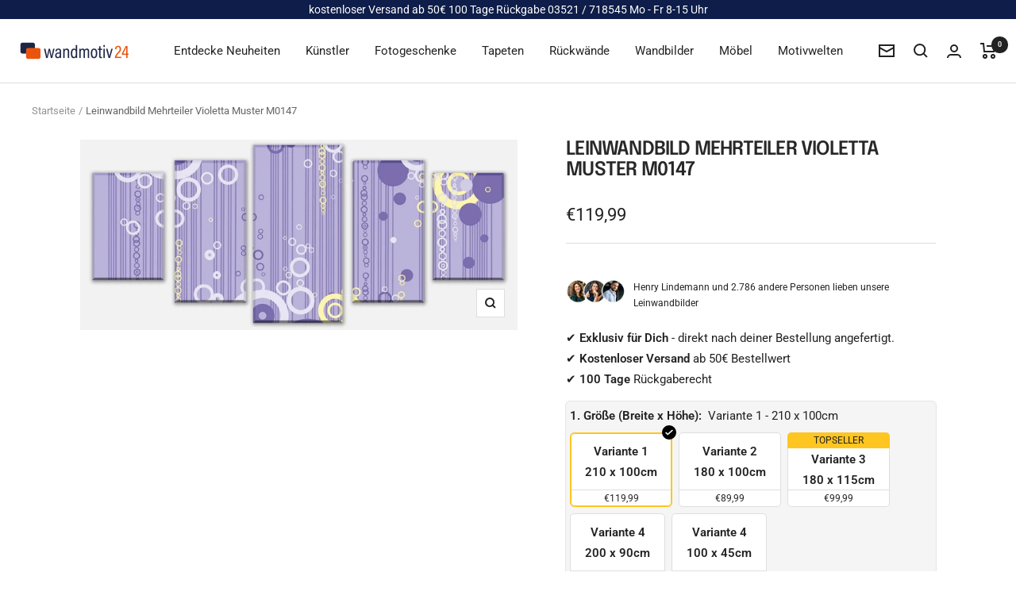

--- FILE ---
content_type: text/css
request_url: https://www.wandmotiv24.de/cdn/shop/t/30/assets/tailwind.css?v=158361366220326324751719927663
body_size: 119
content:
.visible{visibility:visible}.invisible{visibility:hidden}.static{position:static}.fixed{position:fixed}.absolute{position:absolute}.relative{position:relative}.sticky{position:sticky}.mt-10{margin-top:2.5rem}.mt-2{margin-top:.5rem}.mt-5{margin-top:1.25rem}.block{display:block}.inline{display:inline}.flex{display:flex}.table{display:table}.grid{display:grid}.hidden{display:none}.w-1\/2{width:50%}.w-full{width:100%}.flex-shrink{flex-shrink:1}.flex-grow{flex-grow:1}.transform{transform:translate(var(--tw-translate-x),var(--tw-translate-y)) rotate(var(--tw-rotate)) skew(var(--tw-skew-x)) skewY(var(--tw-skew-y)) scaleX(var(--tw-scale-x)) scaleY(var(--tw-scale-y))}.resize{resize:both}.flex-col{flex-direction:column}.flex-wrap{flex-wrap:wrap}.items-center{align-items:center}.items-baseline{align-items:baseline}.justify-center{justify-content:center}.justify-between{justify-content:space-between}.justify-evenly{justify-content:space-evenly}.gap-20{gap:5rem}.gap-5{gap:1.25rem}.truncate{overflow:hidden;text-overflow:ellipsis;white-space:nowrap}.rounded-md{border-radius:.375rem}.rounded{border-radius:.25rem}.border{border-width:1px}.border-solid{border-style:solid}.border-gray-300{--tw-border-opacity: 1;border-color:rgb(209 213 219 / var(--tw-border-opacity))}.border-slate-400{--tw-border-opacity: 1;border-color:rgb(148 163 184 / var(--tw-border-opacity))}.bg-gray-100{--tw-bg-opacity: 1;background-color:rgb(243 244 246 / var(--tw-bg-opacity))}.bg-white{--tw-bg-opacity: 1;background-color:rgb(255 255 255 / var(--tw-bg-opacity))}.p-5{padding:1.25rem}.py-5{padding-top:1.25rem;padding-bottom:1.25rem}.px-5{padding-left:1.25rem;padding-right:1.25rem}.pt-1{padding-top:.25rem}.text-center{text-align:center}.text-base{font-size:1rem;line-height:1.5rem}.text-xs{font-size:.75rem;line-height:1rem}.text-lg{font-size:1.125rem;line-height:1.75rem}.font-bold{font-weight:700}.uppercase{text-transform:uppercase}.capitalize{text-transform:capitalize}.italic{font-style:italic}.text-black{--tw-text-opacity: 1;color:rgb(0 0 0 / var(--tw-text-opacity))}.text-white{--tw-text-opacity: 1;color:rgb(255 255 255 / var(--tw-text-opacity))}.text-slate-400{--tw-text-opacity: 1;color:rgb(148 163 184 / var(--tw-text-opacity))}.text-slate-300{--tw-text-opacity: 1;color:rgb(203 213 225 / var(--tw-text-opacity))}.outline{outline-style:solid}.blur{--tw-blur: blur(8px);filter:var(--tw-blur) var(--tw-brightness) var(--tw-contrast) var(--tw-grayscale) var(--tw-hue-rotate) var(--tw-invert) var(--tw-saturate) var(--tw-sepia) var(--tw-drop-shadow)}.invert{--tw-invert: invert(100%);filter:var(--tw-blur) var(--tw-brightness) var(--tw-contrast) var(--tw-grayscale) var(--tw-hue-rotate) var(--tw-invert) var(--tw-saturate) var(--tw-sepia) var(--tw-drop-shadow)}.\!filter{filter:var(--tw-blur) var(--tw-brightness) var(--tw-contrast) var(--tw-grayscale) var(--tw-hue-rotate) var(--tw-invert) var(--tw-saturate) var(--tw-sepia) var(--tw-drop-shadow)!important}.filter{filter:var(--tw-blur) var(--tw-brightness) var(--tw-contrast) var(--tw-grayscale) var(--tw-hue-rotate) var(--tw-invert) var(--tw-saturate) var(--tw-sepia) var(--tw-drop-shadow)}.transition{transition-property:color,background-color,border-color,text-decoration-color,fill,stroke,opacity,box-shadow,transform,filter,-webkit-backdrop-filter;transition-property:color,background-color,border-color,text-decoration-color,fill,stroke,opacity,box-shadow,transform,filter,backdrop-filter;transition-property:color,background-color,border-color,text-decoration-color,fill,stroke,opacity,box-shadow,transform,filter,backdrop-filter,-webkit-backdrop-filter;transition-timing-function:cubic-bezier(.4,0,.2,1);transition-duration:.15s}.ease-in{transition-timing-function:cubic-bezier(.4,0,1,1)}.ease-in-out{transition-timing-function:cubic-bezier(.4,0,.2,1)}.ease-out{transition-timing-function:cubic-bezier(0,0,.2,1)}
/*# sourceMappingURL=/cdn/shop/t/30/assets/tailwind.css.map?v=158361366220326324751719927663 */


--- FILE ---
content_type: text/javascript; charset=utf-8
request_url: https://www.wandmotiv24.de/products/leinwandbild-mehrteiler-violetta-muster-m0147.js
body_size: 1735
content:
{"id":7582917722282,"title":"Leinwandbild Mehrteiler Violetta Muster M0147","handle":"leinwandbild-mehrteiler-violetta-muster-m0147","description":"\u003ch2\u003eLeinwandbild Mehrteiler Violetta Muster\u003c\/h2\u003e \u003cp\u003eEgal ob Wohnzimmer, Schlafzimmer, Flur oder Büro, dieses elegante und ausdrucksstarke Leinwandbild verschönert Deine Innenräume. Den abgebildeten Kunstdruck erhältst Du auf hochwertiger Leinwand. Das Bild ist komplett fertig auf einem Holzrahmen aufgezogen. Dank neuester Drucktechnik gewährleisten wir brillante Farben für ein exklusives Raumerlebnis. Dank der wischfesten Oberfläche und dem 100% ökologischen Druck, ist Dein Leinwandbild auch für Kinderzimmer bestens geeignet.\u003c\/p\u003e \u003cp\u003e\u003cbr\u003e\u003cstrong\u003eMaterial:\u003c\/strong\u003e\u003c\/p\u003e \u003cul\u003e \u003cli\u003eHohe Lichtbeständigkeit und lange Haltbarkeit\u003c\/li\u003e \u003cli\u003e100% HANDARBEIT AUS DEUTSCHLAND\u003c\/li\u003e \u003cli\u003eAuf einem Qualitätsleinwandgewebe gedruckt - Für eine brillante Farbwiedergabe und ein exklusives Raumerlebnis\u003c\/li\u003e \u003cli\u003eWischfest, kein Chemiegeruch von Druckfarbe\u003c\/li\u003e \u003cli\u003e100% umweltfreundlicher und ökologischer Druck\u003c\/li\u003e \u003cli\u003eUnsere Tinten sind ausgezeichnet mit dem \u003cstrong\u003eGreenGuard Gold Label\u003c\/strong\u003e\n\u003c\/li\u003e \u003c\/ul\u003e \u003cp\u003e260g\/m² Leinwandmaterial\u003cbr\u003e\u003cbr\u003e\u003cbr\u003e\u003cstrong\u003eLieferumfang\u003c\/strong\u003e\u003c\/p\u003e \u003cp\u003eArtikel: Leinwandbild Mehrteiler Violetta Muster\u003cbr\u003eMaterial: Leinwand\u003cbr\u003eMotiv: Violetta Muster\u003cbr\u003eMotiv-Nr.: M0147\u003cbr\u003eAusrichtung: Querformat (Breite x Höhe)\u003cbr\u003e\u003cb\u003eGröße (Breite x Höhe)\u003c\/b\u003e\u003cbr\u003e- Variante 1 - 210 x 100cm\u003cbr\u003e- Variante 2 - 180 x 100cm\u003cbr\u003e- Variante 3 - 180 x 115cm\u003cbr\u003e- Variante 4 - 200 x 90cm\u003cbr\u003e- Variante 4 - 100 x 45cm\u003cbr\u003e\u003cbr\u003e\u003c\/p\u003e \u003cp\u003e\u003cbr\u003e\u003cstrong\u003eBester Preis und gute Qualität !\u003c\/strong\u003e Wir ermöglichen es Dir durch Direktversand aus der Fabrik!\u003cbr\u003e\u003cbr\u003e\u003cstrong\u003eBitte beachte, dass dem Paket keine Montageelemente beigelegt werden.\u003c\/strong\u003e\u003cbr\u003e\u003cbr\u003e(Aufgrund der unterschiedlichen Seitenverhältnisse bei den Größen kann das Motiv leicht von der Vorschau abweichen.)\u003c\/p\u003e","published_at":"2022-10-21T11:19:05+02:00","created_at":"2022-10-21T11:19:06+02:00","vendor":"wandmotiv24","type":"Mehrteilige Leinwandbilder sonstige","tags":["not-on-sale"],"price":4999,"price_min":4999,"price_max":11999,"available":true,"price_varies":true,"compare_at_price":null,"compare_at_price_min":0,"compare_at_price_max":0,"compare_at_price_varies":false,"variants":[{"id":43655365001386,"title":"Variante 1 - 210 x 100cm","option1":"Variante 1 - 210 x 100cm","option2":null,"option3":null,"sku":"M0147-LW-1","requires_shipping":true,"taxable":true,"featured_image":{"id":50854937985354,"product_id":7582917722282,"position":1,"created_at":"2023-05-28T12:57:42+02:00","updated_at":"2023-05-28T12:57:42+02:00","alt":"Leinwandbild Mehrteiler Violetta Muster M0147 entdecken - Bild 1","width":1200,"height":523,"src":"https:\/\/cdn.shopify.com\/s\/files\/1\/0631\/5478\/2378\/products\/M0147-LW-1-1_febd5abf-5686-4c6a-bf3e-446db20233de-624160.jpg?v=1685271462","variant_ids":[43655365001386]},"available":true,"name":"Leinwandbild Mehrteiler Violetta Muster M0147 - Variante 1 - 210 x 100cm","public_title":"Variante 1 - 210 x 100cm","options":["Variante 1 - 210 x 100cm"],"price":11999,"weight":6000,"compare_at_price":null,"inventory_management":"shopify","barcode":"4063012225287","featured_media":{"alt":"Leinwandbild Mehrteiler Violetta Muster M0147 entdecken - Bild 1","id":43456471925066,"position":1,"preview_image":{"aspect_ratio":2.294,"height":523,"width":1200,"src":"https:\/\/cdn.shopify.com\/s\/files\/1\/0631\/5478\/2378\/products\/M0147-LW-1-1_febd5abf-5686-4c6a-bf3e-446db20233de-624160.jpg?v=1685271462"}},"requires_selling_plan":false,"selling_plan_allocations":[]},{"id":43655365034154,"title":"Variante 2 - 180 x 100cm","option1":"Variante 2 - 180 x 100cm","option2":null,"option3":null,"sku":"M0147-LW-2","requires_shipping":true,"taxable":true,"featured_image":{"id":50854938018122,"product_id":7582917722282,"position":2,"created_at":"2023-05-28T12:57:42+02:00","updated_at":"2023-05-28T12:57:42+02:00","alt":null,"width":1200,"height":649,"src":"https:\/\/cdn.shopify.com\/s\/files\/1\/0631\/5478\/2378\/products\/M0147-LW-2-1-562049.jpg?v=1685271462","variant_ids":[43655365034154]},"available":true,"name":"Leinwandbild Mehrteiler Violetta Muster M0147 - Variante 2 - 180 x 100cm","public_title":"Variante 2 - 180 x 100cm","options":["Variante 2 - 180 x 100cm"],"price":8999,"weight":6000,"compare_at_price":null,"inventory_management":"shopify","barcode":"4063012225270","featured_media":{"alt":null,"id":43456471957834,"position":2,"preview_image":{"aspect_ratio":1.849,"height":649,"width":1200,"src":"https:\/\/cdn.shopify.com\/s\/files\/1\/0631\/5478\/2378\/products\/M0147-LW-2-1-562049.jpg?v=1685271462"}},"requires_selling_plan":false,"selling_plan_allocations":[]},{"id":43655365066922,"title":"Variante 3 - 180 x 115cm","option1":"Variante 3 - 180 x 115cm","option2":null,"option3":null,"sku":"M0147-LW-3","requires_shipping":true,"taxable":true,"featured_image":{"id":50854938050890,"product_id":7582917722282,"position":3,"created_at":"2023-05-28T12:57:42+02:00","updated_at":"2023-05-28T12:57:42+02:00","alt":null,"width":1200,"height":725,"src":"https:\/\/cdn.shopify.com\/s\/files\/1\/0631\/5478\/2378\/products\/M0147-LW-3-1-170184.jpg?v=1685271462","variant_ids":[43655365066922]},"available":true,"name":"Leinwandbild Mehrteiler Violetta Muster M0147 - Variante 3 - 180 x 115cm","public_title":"Variante 3 - 180 x 115cm","options":["Variante 3 - 180 x 115cm"],"price":9999,"weight":6000,"compare_at_price":null,"inventory_management":"shopify","barcode":"4063012225263","featured_media":{"alt":null,"id":43456471990602,"position":3,"preview_image":{"aspect_ratio":1.655,"height":725,"width":1200,"src":"https:\/\/cdn.shopify.com\/s\/files\/1\/0631\/5478\/2378\/products\/M0147-LW-3-1-170184.jpg?v=1685271462"}},"requires_selling_plan":false,"selling_plan_allocations":[]},{"id":43655365099690,"title":"Variante 4 - 200 x 90cm","option1":"Variante 4 - 200 x 90cm","option2":null,"option3":null,"sku":"M0147-LW-4G","requires_shipping":true,"taxable":true,"featured_image":{"id":50854938083658,"product_id":7582917722282,"position":4,"created_at":"2023-05-28T12:57:42+02:00","updated_at":"2023-05-28T12:57:42+02:00","alt":null,"width":1200,"height":513,"src":"https:\/\/cdn.shopify.com\/s\/files\/1\/0631\/5478\/2378\/products\/M0147-LW-4G-1-248195.jpg?v=1685271462","variant_ids":[43655365099690]},"available":true,"name":"Leinwandbild Mehrteiler Violetta Muster M0147 - Variante 4 - 200 x 90cm","public_title":"Variante 4 - 200 x 90cm","options":["Variante 4 - 200 x 90cm"],"price":9499,"weight":6000,"compare_at_price":null,"inventory_management":"shopify","barcode":"4063012225256","featured_media":{"alt":null,"id":43456472023370,"position":4,"preview_image":{"aspect_ratio":2.339,"height":513,"width":1200,"src":"https:\/\/cdn.shopify.com\/s\/files\/1\/0631\/5478\/2378\/products\/M0147-LW-4G-1-248195.jpg?v=1685271462"}},"requires_selling_plan":false,"selling_plan_allocations":[]},{"id":43655365132458,"title":"Variante 4 - 100 x 45cm","option1":"Variante 4 - 100 x 45cm","option2":null,"option3":null,"sku":"M0147-LW-4K","requires_shipping":true,"taxable":true,"featured_image":{"id":50854938116426,"product_id":7582917722282,"position":5,"created_at":"2023-05-28T12:57:42+02:00","updated_at":"2023-05-28T12:57:42+02:00","alt":null,"width":1200,"height":488,"src":"https:\/\/cdn.shopify.com\/s\/files\/1\/0631\/5478\/2378\/products\/M0147-LW-4K-1-522123.jpg?v=1685271462","variant_ids":[43655365132458]},"available":true,"name":"Leinwandbild Mehrteiler Violetta Muster M0147 - Variante 4 - 100 x 45cm","public_title":"Variante 4 - 100 x 45cm","options":["Variante 4 - 100 x 45cm"],"price":4999,"weight":6000,"compare_at_price":null,"inventory_management":"shopify","barcode":"4063012225249","featured_media":{"alt":null,"id":43456472056138,"position":5,"preview_image":{"aspect_ratio":2.459,"height":488,"width":1200,"src":"https:\/\/cdn.shopify.com\/s\/files\/1\/0631\/5478\/2378\/products\/M0147-LW-4K-1-522123.jpg?v=1685271462"}},"requires_selling_plan":false,"selling_plan_allocations":[]}],"images":["\/\/cdn.shopify.com\/s\/files\/1\/0631\/5478\/2378\/products\/M0147-LW-1-1_febd5abf-5686-4c6a-bf3e-446db20233de-624160.jpg?v=1685271462","\/\/cdn.shopify.com\/s\/files\/1\/0631\/5478\/2378\/products\/M0147-LW-2-1-562049.jpg?v=1685271462","\/\/cdn.shopify.com\/s\/files\/1\/0631\/5478\/2378\/products\/M0147-LW-3-1-170184.jpg?v=1685271462","\/\/cdn.shopify.com\/s\/files\/1\/0631\/5478\/2378\/products\/M0147-LW-4G-1-248195.jpg?v=1685271462","\/\/cdn.shopify.com\/s\/files\/1\/0631\/5478\/2378\/products\/M0147-LW-4K-1-522123.jpg?v=1685271462"],"featured_image":"\/\/cdn.shopify.com\/s\/files\/1\/0631\/5478\/2378\/products\/M0147-LW-1-1_febd5abf-5686-4c6a-bf3e-446db20233de-624160.jpg?v=1685271462","options":[{"name":"Größe (Breite x Höhe)","position":1,"values":["Variante 1 - 210 x 100cm","Variante 2 - 180 x 100cm","Variante 3 - 180 x 115cm","Variante 4 - 200 x 90cm","Variante 4 - 100 x 45cm"]}],"url":"\/products\/leinwandbild-mehrteiler-violetta-muster-m0147","media":[{"alt":"Leinwandbild Mehrteiler Violetta Muster M0147 entdecken - Bild 1","id":43456471925066,"position":1,"preview_image":{"aspect_ratio":2.294,"height":523,"width":1200,"src":"https:\/\/cdn.shopify.com\/s\/files\/1\/0631\/5478\/2378\/products\/M0147-LW-1-1_febd5abf-5686-4c6a-bf3e-446db20233de-624160.jpg?v=1685271462"},"aspect_ratio":2.294,"height":523,"media_type":"image","src":"https:\/\/cdn.shopify.com\/s\/files\/1\/0631\/5478\/2378\/products\/M0147-LW-1-1_febd5abf-5686-4c6a-bf3e-446db20233de-624160.jpg?v=1685271462","width":1200},{"alt":null,"id":43456471957834,"position":2,"preview_image":{"aspect_ratio":1.849,"height":649,"width":1200,"src":"https:\/\/cdn.shopify.com\/s\/files\/1\/0631\/5478\/2378\/products\/M0147-LW-2-1-562049.jpg?v=1685271462"},"aspect_ratio":1.849,"height":649,"media_type":"image","src":"https:\/\/cdn.shopify.com\/s\/files\/1\/0631\/5478\/2378\/products\/M0147-LW-2-1-562049.jpg?v=1685271462","width":1200},{"alt":null,"id":43456471990602,"position":3,"preview_image":{"aspect_ratio":1.655,"height":725,"width":1200,"src":"https:\/\/cdn.shopify.com\/s\/files\/1\/0631\/5478\/2378\/products\/M0147-LW-3-1-170184.jpg?v=1685271462"},"aspect_ratio":1.655,"height":725,"media_type":"image","src":"https:\/\/cdn.shopify.com\/s\/files\/1\/0631\/5478\/2378\/products\/M0147-LW-3-1-170184.jpg?v=1685271462","width":1200},{"alt":null,"id":43456472023370,"position":4,"preview_image":{"aspect_ratio":2.339,"height":513,"width":1200,"src":"https:\/\/cdn.shopify.com\/s\/files\/1\/0631\/5478\/2378\/products\/M0147-LW-4G-1-248195.jpg?v=1685271462"},"aspect_ratio":2.339,"height":513,"media_type":"image","src":"https:\/\/cdn.shopify.com\/s\/files\/1\/0631\/5478\/2378\/products\/M0147-LW-4G-1-248195.jpg?v=1685271462","width":1200},{"alt":null,"id":43456472056138,"position":5,"preview_image":{"aspect_ratio":2.459,"height":488,"width":1200,"src":"https:\/\/cdn.shopify.com\/s\/files\/1\/0631\/5478\/2378\/products\/M0147-LW-4K-1-522123.jpg?v=1685271462"},"aspect_ratio":2.459,"height":488,"media_type":"image","src":"https:\/\/cdn.shopify.com\/s\/files\/1\/0631\/5478\/2378\/products\/M0147-LW-4K-1-522123.jpg?v=1685271462","width":1200}],"requires_selling_plan":false,"selling_plan_groups":[]}

--- FILE ---
content_type: text/javascript; charset=utf-8
request_url: https://www.wandmotiv24.de/products/leinwandbild-mehrteiler-violetta-muster-m0147.js
body_size: 1783
content:
{"id":7582917722282,"title":"Leinwandbild Mehrteiler Violetta Muster M0147","handle":"leinwandbild-mehrteiler-violetta-muster-m0147","description":"\u003ch2\u003eLeinwandbild Mehrteiler Violetta Muster\u003c\/h2\u003e \u003cp\u003eEgal ob Wohnzimmer, Schlafzimmer, Flur oder Büro, dieses elegante und ausdrucksstarke Leinwandbild verschönert Deine Innenräume. Den abgebildeten Kunstdruck erhältst Du auf hochwertiger Leinwand. Das Bild ist komplett fertig auf einem Holzrahmen aufgezogen. Dank neuester Drucktechnik gewährleisten wir brillante Farben für ein exklusives Raumerlebnis. Dank der wischfesten Oberfläche und dem 100% ökologischen Druck, ist Dein Leinwandbild auch für Kinderzimmer bestens geeignet.\u003c\/p\u003e \u003cp\u003e\u003cbr\u003e\u003cstrong\u003eMaterial:\u003c\/strong\u003e\u003c\/p\u003e \u003cul\u003e \u003cli\u003eHohe Lichtbeständigkeit und lange Haltbarkeit\u003c\/li\u003e \u003cli\u003e100% HANDARBEIT AUS DEUTSCHLAND\u003c\/li\u003e \u003cli\u003eAuf einem Qualitätsleinwandgewebe gedruckt - Für eine brillante Farbwiedergabe und ein exklusives Raumerlebnis\u003c\/li\u003e \u003cli\u003eWischfest, kein Chemiegeruch von Druckfarbe\u003c\/li\u003e \u003cli\u003e100% umweltfreundlicher und ökologischer Druck\u003c\/li\u003e \u003cli\u003eUnsere Tinten sind ausgezeichnet mit dem \u003cstrong\u003eGreenGuard Gold Label\u003c\/strong\u003e\n\u003c\/li\u003e \u003c\/ul\u003e \u003cp\u003e260g\/m² Leinwandmaterial\u003cbr\u003e\u003cbr\u003e\u003cbr\u003e\u003cstrong\u003eLieferumfang\u003c\/strong\u003e\u003c\/p\u003e \u003cp\u003eArtikel: Leinwandbild Mehrteiler Violetta Muster\u003cbr\u003eMaterial: Leinwand\u003cbr\u003eMotiv: Violetta Muster\u003cbr\u003eMotiv-Nr.: M0147\u003cbr\u003eAusrichtung: Querformat (Breite x Höhe)\u003cbr\u003e\u003cb\u003eGröße (Breite x Höhe)\u003c\/b\u003e\u003cbr\u003e- Variante 1 - 210 x 100cm\u003cbr\u003e- Variante 2 - 180 x 100cm\u003cbr\u003e- Variante 3 - 180 x 115cm\u003cbr\u003e- Variante 4 - 200 x 90cm\u003cbr\u003e- Variante 4 - 100 x 45cm\u003cbr\u003e\u003cbr\u003e\u003c\/p\u003e \u003cp\u003e\u003cbr\u003e\u003cstrong\u003eBester Preis und gute Qualität !\u003c\/strong\u003e Wir ermöglichen es Dir durch Direktversand aus der Fabrik!\u003cbr\u003e\u003cbr\u003e\u003cstrong\u003eBitte beachte, dass dem Paket keine Montageelemente beigelegt werden.\u003c\/strong\u003e\u003cbr\u003e\u003cbr\u003e(Aufgrund der unterschiedlichen Seitenverhältnisse bei den Größen kann das Motiv leicht von der Vorschau abweichen.)\u003c\/p\u003e","published_at":"2022-10-21T11:19:05+02:00","created_at":"2022-10-21T11:19:06+02:00","vendor":"wandmotiv24","type":"Mehrteilige Leinwandbilder sonstige","tags":["not-on-sale"],"price":4999,"price_min":4999,"price_max":11999,"available":true,"price_varies":true,"compare_at_price":null,"compare_at_price_min":0,"compare_at_price_max":0,"compare_at_price_varies":false,"variants":[{"id":43655365001386,"title":"Variante 1 - 210 x 100cm","option1":"Variante 1 - 210 x 100cm","option2":null,"option3":null,"sku":"M0147-LW-1","requires_shipping":true,"taxable":true,"featured_image":{"id":50854937985354,"product_id":7582917722282,"position":1,"created_at":"2023-05-28T12:57:42+02:00","updated_at":"2023-05-28T12:57:42+02:00","alt":"Leinwandbild Mehrteiler Violetta Muster M0147 entdecken - Bild 1","width":1200,"height":523,"src":"https:\/\/cdn.shopify.com\/s\/files\/1\/0631\/5478\/2378\/products\/M0147-LW-1-1_febd5abf-5686-4c6a-bf3e-446db20233de-624160.jpg?v=1685271462","variant_ids":[43655365001386]},"available":true,"name":"Leinwandbild Mehrteiler Violetta Muster M0147 - Variante 1 - 210 x 100cm","public_title":"Variante 1 - 210 x 100cm","options":["Variante 1 - 210 x 100cm"],"price":11999,"weight":6000,"compare_at_price":null,"inventory_management":"shopify","barcode":"4063012225287","featured_media":{"alt":"Leinwandbild Mehrteiler Violetta Muster M0147 entdecken - Bild 1","id":43456471925066,"position":1,"preview_image":{"aspect_ratio":2.294,"height":523,"width":1200,"src":"https:\/\/cdn.shopify.com\/s\/files\/1\/0631\/5478\/2378\/products\/M0147-LW-1-1_febd5abf-5686-4c6a-bf3e-446db20233de-624160.jpg?v=1685271462"}},"requires_selling_plan":false,"selling_plan_allocations":[]},{"id":43655365034154,"title":"Variante 2 - 180 x 100cm","option1":"Variante 2 - 180 x 100cm","option2":null,"option3":null,"sku":"M0147-LW-2","requires_shipping":true,"taxable":true,"featured_image":{"id":50854938018122,"product_id":7582917722282,"position":2,"created_at":"2023-05-28T12:57:42+02:00","updated_at":"2023-05-28T12:57:42+02:00","alt":null,"width":1200,"height":649,"src":"https:\/\/cdn.shopify.com\/s\/files\/1\/0631\/5478\/2378\/products\/M0147-LW-2-1-562049.jpg?v=1685271462","variant_ids":[43655365034154]},"available":true,"name":"Leinwandbild Mehrteiler Violetta Muster M0147 - Variante 2 - 180 x 100cm","public_title":"Variante 2 - 180 x 100cm","options":["Variante 2 - 180 x 100cm"],"price":8999,"weight":6000,"compare_at_price":null,"inventory_management":"shopify","barcode":"4063012225270","featured_media":{"alt":null,"id":43456471957834,"position":2,"preview_image":{"aspect_ratio":1.849,"height":649,"width":1200,"src":"https:\/\/cdn.shopify.com\/s\/files\/1\/0631\/5478\/2378\/products\/M0147-LW-2-1-562049.jpg?v=1685271462"}},"requires_selling_plan":false,"selling_plan_allocations":[]},{"id":43655365066922,"title":"Variante 3 - 180 x 115cm","option1":"Variante 3 - 180 x 115cm","option2":null,"option3":null,"sku":"M0147-LW-3","requires_shipping":true,"taxable":true,"featured_image":{"id":50854938050890,"product_id":7582917722282,"position":3,"created_at":"2023-05-28T12:57:42+02:00","updated_at":"2023-05-28T12:57:42+02:00","alt":null,"width":1200,"height":725,"src":"https:\/\/cdn.shopify.com\/s\/files\/1\/0631\/5478\/2378\/products\/M0147-LW-3-1-170184.jpg?v=1685271462","variant_ids":[43655365066922]},"available":true,"name":"Leinwandbild Mehrteiler Violetta Muster M0147 - Variante 3 - 180 x 115cm","public_title":"Variante 3 - 180 x 115cm","options":["Variante 3 - 180 x 115cm"],"price":9999,"weight":6000,"compare_at_price":null,"inventory_management":"shopify","barcode":"4063012225263","featured_media":{"alt":null,"id":43456471990602,"position":3,"preview_image":{"aspect_ratio":1.655,"height":725,"width":1200,"src":"https:\/\/cdn.shopify.com\/s\/files\/1\/0631\/5478\/2378\/products\/M0147-LW-3-1-170184.jpg?v=1685271462"}},"requires_selling_plan":false,"selling_plan_allocations":[]},{"id":43655365099690,"title":"Variante 4 - 200 x 90cm","option1":"Variante 4 - 200 x 90cm","option2":null,"option3":null,"sku":"M0147-LW-4G","requires_shipping":true,"taxable":true,"featured_image":{"id":50854938083658,"product_id":7582917722282,"position":4,"created_at":"2023-05-28T12:57:42+02:00","updated_at":"2023-05-28T12:57:42+02:00","alt":null,"width":1200,"height":513,"src":"https:\/\/cdn.shopify.com\/s\/files\/1\/0631\/5478\/2378\/products\/M0147-LW-4G-1-248195.jpg?v=1685271462","variant_ids":[43655365099690]},"available":true,"name":"Leinwandbild Mehrteiler Violetta Muster M0147 - Variante 4 - 200 x 90cm","public_title":"Variante 4 - 200 x 90cm","options":["Variante 4 - 200 x 90cm"],"price":9499,"weight":6000,"compare_at_price":null,"inventory_management":"shopify","barcode":"4063012225256","featured_media":{"alt":null,"id":43456472023370,"position":4,"preview_image":{"aspect_ratio":2.339,"height":513,"width":1200,"src":"https:\/\/cdn.shopify.com\/s\/files\/1\/0631\/5478\/2378\/products\/M0147-LW-4G-1-248195.jpg?v=1685271462"}},"requires_selling_plan":false,"selling_plan_allocations":[]},{"id":43655365132458,"title":"Variante 4 - 100 x 45cm","option1":"Variante 4 - 100 x 45cm","option2":null,"option3":null,"sku":"M0147-LW-4K","requires_shipping":true,"taxable":true,"featured_image":{"id":50854938116426,"product_id":7582917722282,"position":5,"created_at":"2023-05-28T12:57:42+02:00","updated_at":"2023-05-28T12:57:42+02:00","alt":null,"width":1200,"height":488,"src":"https:\/\/cdn.shopify.com\/s\/files\/1\/0631\/5478\/2378\/products\/M0147-LW-4K-1-522123.jpg?v=1685271462","variant_ids":[43655365132458]},"available":true,"name":"Leinwandbild Mehrteiler Violetta Muster M0147 - Variante 4 - 100 x 45cm","public_title":"Variante 4 - 100 x 45cm","options":["Variante 4 - 100 x 45cm"],"price":4999,"weight":6000,"compare_at_price":null,"inventory_management":"shopify","barcode":"4063012225249","featured_media":{"alt":null,"id":43456472056138,"position":5,"preview_image":{"aspect_ratio":2.459,"height":488,"width":1200,"src":"https:\/\/cdn.shopify.com\/s\/files\/1\/0631\/5478\/2378\/products\/M0147-LW-4K-1-522123.jpg?v=1685271462"}},"requires_selling_plan":false,"selling_plan_allocations":[]}],"images":["\/\/cdn.shopify.com\/s\/files\/1\/0631\/5478\/2378\/products\/M0147-LW-1-1_febd5abf-5686-4c6a-bf3e-446db20233de-624160.jpg?v=1685271462","\/\/cdn.shopify.com\/s\/files\/1\/0631\/5478\/2378\/products\/M0147-LW-2-1-562049.jpg?v=1685271462","\/\/cdn.shopify.com\/s\/files\/1\/0631\/5478\/2378\/products\/M0147-LW-3-1-170184.jpg?v=1685271462","\/\/cdn.shopify.com\/s\/files\/1\/0631\/5478\/2378\/products\/M0147-LW-4G-1-248195.jpg?v=1685271462","\/\/cdn.shopify.com\/s\/files\/1\/0631\/5478\/2378\/products\/M0147-LW-4K-1-522123.jpg?v=1685271462"],"featured_image":"\/\/cdn.shopify.com\/s\/files\/1\/0631\/5478\/2378\/products\/M0147-LW-1-1_febd5abf-5686-4c6a-bf3e-446db20233de-624160.jpg?v=1685271462","options":[{"name":"Größe (Breite x Höhe)","position":1,"values":["Variante 1 - 210 x 100cm","Variante 2 - 180 x 100cm","Variante 3 - 180 x 115cm","Variante 4 - 200 x 90cm","Variante 4 - 100 x 45cm"]}],"url":"\/products\/leinwandbild-mehrteiler-violetta-muster-m0147","media":[{"alt":"Leinwandbild Mehrteiler Violetta Muster M0147 entdecken - Bild 1","id":43456471925066,"position":1,"preview_image":{"aspect_ratio":2.294,"height":523,"width":1200,"src":"https:\/\/cdn.shopify.com\/s\/files\/1\/0631\/5478\/2378\/products\/M0147-LW-1-1_febd5abf-5686-4c6a-bf3e-446db20233de-624160.jpg?v=1685271462"},"aspect_ratio":2.294,"height":523,"media_type":"image","src":"https:\/\/cdn.shopify.com\/s\/files\/1\/0631\/5478\/2378\/products\/M0147-LW-1-1_febd5abf-5686-4c6a-bf3e-446db20233de-624160.jpg?v=1685271462","width":1200},{"alt":null,"id":43456471957834,"position":2,"preview_image":{"aspect_ratio":1.849,"height":649,"width":1200,"src":"https:\/\/cdn.shopify.com\/s\/files\/1\/0631\/5478\/2378\/products\/M0147-LW-2-1-562049.jpg?v=1685271462"},"aspect_ratio":1.849,"height":649,"media_type":"image","src":"https:\/\/cdn.shopify.com\/s\/files\/1\/0631\/5478\/2378\/products\/M0147-LW-2-1-562049.jpg?v=1685271462","width":1200},{"alt":null,"id":43456471990602,"position":3,"preview_image":{"aspect_ratio":1.655,"height":725,"width":1200,"src":"https:\/\/cdn.shopify.com\/s\/files\/1\/0631\/5478\/2378\/products\/M0147-LW-3-1-170184.jpg?v=1685271462"},"aspect_ratio":1.655,"height":725,"media_type":"image","src":"https:\/\/cdn.shopify.com\/s\/files\/1\/0631\/5478\/2378\/products\/M0147-LW-3-1-170184.jpg?v=1685271462","width":1200},{"alt":null,"id":43456472023370,"position":4,"preview_image":{"aspect_ratio":2.339,"height":513,"width":1200,"src":"https:\/\/cdn.shopify.com\/s\/files\/1\/0631\/5478\/2378\/products\/M0147-LW-4G-1-248195.jpg?v=1685271462"},"aspect_ratio":2.339,"height":513,"media_type":"image","src":"https:\/\/cdn.shopify.com\/s\/files\/1\/0631\/5478\/2378\/products\/M0147-LW-4G-1-248195.jpg?v=1685271462","width":1200},{"alt":null,"id":43456472056138,"position":5,"preview_image":{"aspect_ratio":2.459,"height":488,"width":1200,"src":"https:\/\/cdn.shopify.com\/s\/files\/1\/0631\/5478\/2378\/products\/M0147-LW-4K-1-522123.jpg?v=1685271462"},"aspect_ratio":2.459,"height":488,"media_type":"image","src":"https:\/\/cdn.shopify.com\/s\/files\/1\/0631\/5478\/2378\/products\/M0147-LW-4K-1-522123.jpg?v=1685271462","width":1200}],"requires_selling_plan":false,"selling_plan_groups":[]}